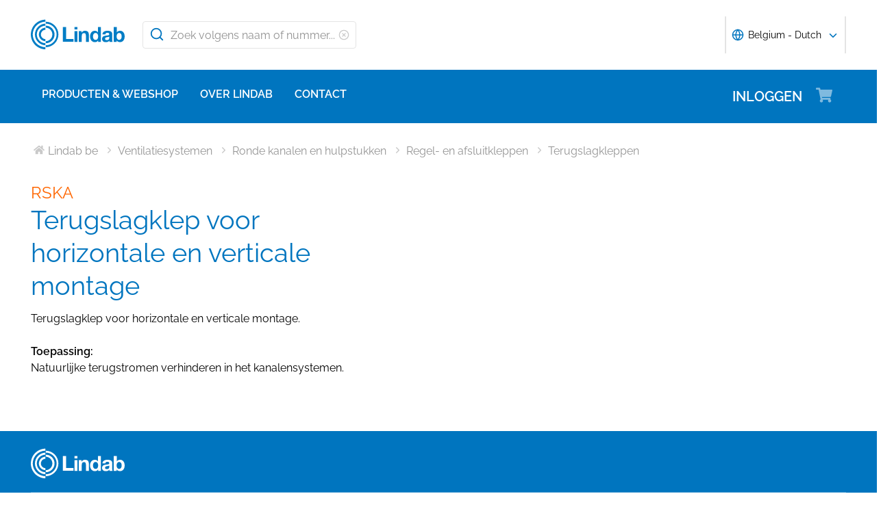

--- FILE ---
content_type: text/html; charset=utf-8
request_url: https://www.lindab.be/catalog/ventilatiesystemen/ronde-kanalen-en-hulpstukken/regel--en-afsluitkleppen/terugslagkleppen/rska/
body_size: 15373
content:





<!DOCTYPE html>
<html>

<head>

    <link rel="shortcut icon" href="/assets/images/favicons/favicon-32x32.png"/>
    <link rel="preconnect" href="https://dc.services.visualstudio.com" crossorigin>
    <link rel="preconnect" href="https://www.googletagmanager.com" crossorigin>
    <link rel="preconnect" href="https://www.google-analytics.com" crossorigin>
    <link rel="preconnect" href="https://px.ads.linkedin.com" crossorigin>
    <link rel="preconnect" href="https://resources.mynewsdesk.com" crossorigin>
    <link rel="preconnect" href="https://track.hubspot.com" crossorigin>
    <link rel="preconnect" href="https://policy.app.cookieinformation.com" crossorigin>
    <link rel="preconnect" href="https://js.hs-scripts.com" crossorigin>
    <link rel="preconnect" href="https://snap.licdn.com" crossorigin>
    <link rel="preconnect" href="https://js.hs-banner.com" crossorigin>
    <link rel="dns-prefetch" href="https://dc.services.visualstudio.com" crossorigin>
    <link rel="dns-prefetch" href="https://www.googletagmanager.com" crossorigin>
    <link rel="dns-prefetch" href="https://www.google-analytics.com" crossorigin>
    <link rel="dns-prefetch" href="https://px.ads.linkedin.com" crossorigin>
    <link rel="dns-prefetch" href="https://resources.mynewsdesk.com" crossorigin>
    <link rel="dns-prefetch" href="https://track.hubspot.com" crossorigin>
    <link rel="dns-prefetch" href="https://policy.app.cookieinformation.com" crossorigin>
    <link rel="dns-prefetch" href="https://js.hs-scripts.com" crossorigin>
    <link rel="dns-prefetch" href="https://snap.licdn.com" crossorigin>
    <link rel="dns-prefetch" href="https://js.hs-banner.com" crossorigin>
    <meta name="theme-color" content="#007DC5">
    <meta name="viewport" content="width=device-width, initial-scale=1, shrink-to-fit=no">

    <title>RSKA - Terugslagklep voor horizontale en verticale montage</title>
    <meta name="description" content=""/>
    <meta name="keywords" content=""/>

    
    <meta property="og:title" content=""/>
    <meta property="og:type" content="website"/>
    <meta property="og:url" content="https://www.lindab.be"/>
    <meta property="og:image" content=""/>
    <meta property="og:site_name"/>
    <meta property="og:description" content=""/>

    



        <link rel="stylesheet" href="/assets/static/css/vendors~main.94757c73.chunk.css">
        <link rel="stylesheet" href="/assets/static/css/main.b3f7d478.css">

    <style data-styled="diThuF caBGjA hQAlAk bJiSbj hEOXCv fmQzRD cZIrWQ jBDjbk drMTcF FeNJC dHxEUG flCWgr UvEfT lbzEEv bPghNW gvfrKb WJQnu MiYuG kqconU kgKoeY cTjflO kiWvCu ekWqwC jAVupL kAFRXS cAUyZE FxKtR lbwPlV bzAyIP flvPZH ikpWBc GykKk kbMvmX fcYrch bKnFBJ gPgRoq izBlmn ePhvkx dXfyJH fsQdfu czVRed fJpkvc TcHCR cgvaGU ktFNT jAIcMk coyAGr hWCXzu zKUt bXlvxw bljPLo bPqvcs hFXIVI bxGHwg cDQhWN kzpXKv gnDeOL dEWHPw jzNIZL eiFpTw eTaEAK gyLiuV Jbdve cmOwwa iHOEWx iEUtvf kcUQJI hQNShu jvKwEK" data-styled-version="4.4.1">
/* sc-component-id: sc-bdVaJa */
.hQAlAk{margin:0 auto;max-width:1190px;} @media (max-width:1190px){.hQAlAk{margin:0 8rem;}} @media (max-width:1220px){.hQAlAk{margin:0 2.4rem;}} @media (max-width:767px){.hQAlAk{margin:0 1.6rem;}}
/* sc-component-id: sc-kEYyzF */
.lbwPlV h1{color:#0075BF;font-weight:400;font-size:4.8rem;line-height:5.6rem;margin-bottom:2rem;} @media (max-width:767px){.lbwPlV h1{font-size:3.2rem;line-height:4rem;margin-bottom:1.6rem;}} .lbwPlV h2{color:#0075BF;font-weight:400;font-size:3.2rem;line-height:4rem;margin-bottom:1.8rem;} @media (max-width:767px){.lbwPlV h2{font-size:2.4rem;line-height:3.2rem;margin-bottom:1.6rem;}} .lbwPlV h3{color:#0075BF;font-weight:500;font-size:2.4rem;line-height:3.2rem;margin-bottom:1.8rem;} @media (max-width:767px){.lbwPlV h3{font-size:1.8rem;line-height:2.4rem;margin-bottom:1.6rem;}} .lbwPlV h4{color:#0075BF;font-weight:500;font-size:1.8rem;line-height:2.4rem;margin-bottom:1.6rem;} .lbwPlV h5{color:#0075BF;font-weight:500;font-size:1.6rem;line-height:2.4rem;margin-bottom:1.6rem;} .lbwPlV p{font-family:raleway,sans-serif;font-size:1.6rem;line-height:2.4rem;margin-bottom:1.2rem;margin-top:1.6rem;font-weight:400;} @media (max-width:767px){.lbwPlV p{font-size:1.4rem;line-height:2rem;}} .lbwPlV p strong,.lbwPlV p b{font-weight:600;} .lbwPlV p strong a,.lbwPlV p b a{font-weight:600;} .lbwPlV .align-left{float:left;margin:1.6rem 1.6rem 1.6rem 0;} .lbwPlV .align-right{float:right;margin:1.6rem 0 1.6rem 1.6rem;} .lbwPlV .align-center{display:block;margin:1.6rem auto;} .lbwPlV a{font-family:raleway,sans-serif;font-size:1.6rem;line-height:2.4rem;margin-bottom:1.2rem;margin-top:1.6rem;font-weight:400;color:#0075BF;-webkit-text-decoration:none;text-decoration:none;} @media (max-width:767px){.lbwPlV a{font-size:1.4rem;line-height:2rem;}} .lbwPlV a:hover{-webkit-text-decoration:underline;text-decoration:underline;} .lbwPlV .youtube-wrapper{position:relative;padding-bottom:56.25%;height:0;} .lbwPlV .youtube-wrapper > iframe{position:absolute;top:0;left:0;width:100%;height:100%;} .lbwPlV img{max-width:100%;}
/* sc-component-id: sc-hzDkRC */
.bljPLo{font-family:raleway,sans-serif;font-size:1.6rem;line-height:2.4rem;margin-bottom:1.2rem;margin-top:1.6rem;font-weight:400;border-collapse:collapse;width:100%;margin-bottom:2.4rem;} @media (max-width:767px){.bljPLo{font-size:1.4rem;line-height:2rem;}}
/* sc-component-id: sc-eTuwsz */
.bXlvxw > form,.bXlvxw > form > *{padding:0.8rem;} .bXlvxw > form p,.bXlvxw > form > * p,.bXlvxw > form span,.bXlvxw > form > * span,.bXlvxw > form legend,.bXlvxw > form > * legend{font-family:raleway,sans-serif;font-size:1.6rem;line-height:2.4rem;margin-bottom:1.2rem;margin-top:1.6rem;font-weight:400;} @media (max-width:767px){.bXlvxw > form p,.bXlvxw > form > * p,.bXlvxw > form span,.bXlvxw > form > * span,.bXlvxw > form legend,.bXlvxw > form > * legend{font-size:1.4rem;line-height:2rem;}} .bXlvxw > form label,.bXlvxw > form > * label,.bXlvxw > form label > span,.bXlvxw > form > * label > span{color:#0075BF;font-weight:600;font-size:1.6rem;line-height:2.4rem;margin-bottom:1.6rem;width:auto;display:inline-block;font-weight:700;font-family:raleway,sans-serif;margin-bottom:0.8rem;position:relative;} .bXlvxw > form label display > svg,.bXlvxw > form > * label display > svg,.bXlvxw > form label > span display > svg,.bXlvxw > form > * label > span display > svg{color:#949494;margin-left:0.8rem;} .bXlvxw > form label:hover div,.bXlvxw > form > * label:hover div,.bXlvxw > form label > span:hover div,.bXlvxw > form > * label > span:hover div{visibility:visible;} .bXlvxw > form label:first-child,.bXlvxw > form > * label:first-child,.bXlvxw > form label > span:first-child,.bXlvxw > form > * label > span:first-child{margin-top:0;} .bXlvxw > form ul,.bXlvxw > form > * ul,.bXlvxw > form ol,.bXlvxw > form > * ol{list-style:none;padding:0;} .bXlvxw > form li,.bXlvxw > form > * li{-webkit-text-decoration:none;text-decoration:none;list-style:none;} .bXlvxw > form textarea,.bXlvxw > form > * textarea{width:100%;height:10rem;padding:0.8rem;border:0.1rem solid #E4E4E4;border-radius:0.4rem;font-family:raleway,sans-serif;font-size:1.6rem;line-height:2.4rem;} .bXlvxw > form select,.bXlvxw > form > * select,.bXlvxw > form input[type='email'],.bXlvxw > form > * input[type='email'],.bXlvxw > form input[type='text'],.bXlvxw > form > * input[type='text'],.bXlvxw > form input[type='number'],.bXlvxw > form > * input[type='number']{padding:0.8rem 1.6rem;border:0.1rem solid #E4E4E4;border-radius:0.4rem;font-family:raleway,sans-serif;font-size:1.6rem;line-height:2.4rem;width:100%;} @media (max-width:1150px){.bXlvxw > form select,.bXlvxw > form > * select,.bXlvxw > form input[type='email'],.bXlvxw > form > * input[type='email'],.bXlvxw > form input[type='text'],.bXlvxw > form > * input[type='text'],.bXlvxw > form input[type='number'],.bXlvxw > form > * input[type='number']{font-size:1.4rem;height:3.2rem;}} .bXlvxw > form select:-moz-read-only,.bXlvxw > form > * select:-moz-read-only,.bXlvxw > form input[type='email']:-moz-read-only,.bXlvxw > form > * input[type='email']:-moz-read-only,.bXlvxw > form input[type='text']:-moz-read-only,.bXlvxw > form > * input[type='text']:-moz-read-only,.bXlvxw > form input[type='number']:-moz-read-only,.bXlvxw > form > * input[type='number']:-moz-read-only,.bXlvxw > form select:disabled,.bXlvxw > form > * select:disabled,.bXlvxw > form input[type='email']:disabled,.bXlvxw > form > * input[type='email']:disabled,.bXlvxw > form input[type='text']:disabled,.bXlvxw > form > * input[type='text']:disabled,.bXlvxw > form input[type='number']:disabled,.bXlvxw > form > * input[type='number']:disabled{background-color:#F6F6F6;} .bXlvxw > form select:read-only,.bXlvxw > form > * select:read-only,.bXlvxw > form input[type='email']:read-only,.bXlvxw > form > * input[type='email']:read-only,.bXlvxw > form input[type='text']:read-only,.bXlvxw > form > * input[type='text']:read-only,.bXlvxw > form input[type='number']:read-only,.bXlvxw > form > * input[type='number']:read-only,.bXlvxw > form select:disabled,.bXlvxw > form > * select:disabled,.bXlvxw > form input[type='email']:disabled,.bXlvxw > form > * input[type='email']:disabled,.bXlvxw > form input[type='text']:disabled,.bXlvxw > form > * input[type='text']:disabled,.bXlvxw > form input[type='number']:disabled,.bXlvxw > form > * input[type='number']:disabled{background-color:#F6F6F6;} .bXlvxw > form select:invalid,.bXlvxw > form > * select:invalid,.bXlvxw > form input[type='email']:invalid,.bXlvxw > form > * input[type='email']:invalid,.bXlvxw > form input[type='text']:invalid,.bXlvxw > form > * input[type='text']:invalid,.bXlvxw > form input[type='number']:invalid,.bXlvxw > form > * input[type='number']:invalid{border-color:#E4E4E4;} .bXlvxw > form select:valid,.bXlvxw > form > * select:valid,.bXlvxw > form input[type='email']:valid,.bXlvxw > form > * input[type='email']:valid,.bXlvxw > form input[type='text']:valid,.bXlvxw > form > * input[type='text']:valid,.bXlvxw > form input[type='number']:valid,.bXlvxw > form > * input[type='number']:valid{border-color:#E4E4E4;} .bXlvxw > form select::-webkit-input-placeholder,.bXlvxw > form > * select::-webkit-input-placeholder,.bXlvxw > form input[type='email']::-webkit-input-placeholder,.bXlvxw > form > * input[type='email']::-webkit-input-placeholder,.bXlvxw > form input[type='text']::-webkit-input-placeholder,.bXlvxw > form > * input[type='text']::-webkit-input-placeholder,.bXlvxw > form input[type='number']::-webkit-input-placeholder,.bXlvxw > form > * input[type='number']::-webkit-input-placeholder{color:#919191;} .bXlvxw > form select::-moz-placeholder,.bXlvxw > form > * select::-moz-placeholder,.bXlvxw > form input[type='email']::-moz-placeholder,.bXlvxw > form > * input[type='email']::-moz-placeholder,.bXlvxw > form input[type='text']::-moz-placeholder,.bXlvxw > form > * input[type='text']::-moz-placeholder,.bXlvxw > form input[type='number']::-moz-placeholder,.bXlvxw > form > * input[type='number']::-moz-placeholder{color:#919191;} .bXlvxw > form select:-ms-input-placeholder,.bXlvxw > form > * select:-ms-input-placeholder,.bXlvxw > form input[type='email']:-ms-input-placeholder,.bXlvxw > form > * input[type='email']:-ms-input-placeholder,.bXlvxw > form input[type='text']:-ms-input-placeholder,.bXlvxw > form > * input[type='text']:-ms-input-placeholder,.bXlvxw > form input[type='number']:-ms-input-placeholder,.bXlvxw > form > * input[type='number']:-ms-input-placeholder{color:#919191;} .bXlvxw > form select::placeholder,.bXlvxw > form > * select::placeholder,.bXlvxw > form input[type='email']::placeholder,.bXlvxw > form > * input[type='email']::placeholder,.bXlvxw > form input[type='text']::placeholder,.bXlvxw > form > * input[type='text']::placeholder,.bXlvxw > form input[type='number']::placeholder,.bXlvxw > form > * input[type='number']::placeholder{color:#919191;} .bXlvxw > form select,.bXlvxw > form > * select{background-color:#ffffff !important;} .bXlvxw > form input[type='submit'],.bXlvxw > form > * input[type='submit']{color:#ffffff;font-weight:700;vertical-align:middle;text-align:center;padding:0.8rem 1.2rem;display:inline-block;border-radius:0.5rem;text-transform:uppercase;-webkit-transition:background-color 0.4s ease-out,border-color 0.4s ease-out;transition:background-color 0.4s ease-out,border-color 0.4s ease-out;cursor:pointer;-webkit-text-decoration:none;text-decoration:none;font-size:1.6rem;line-height:2.4rem;color:#ffffff;background-color:#0075BF;border:0.2rem solid #ffffff;font-family:raleway,sans-serif;padding:0.8rem 1.2rem;font-size:1.6rem;} .bXlvxw > form input[type='submit'] svg,.bXlvxw > form > * input[type='submit'] svg{color:inherit;font-size:2rem;vertical-align:sub;margin-left:1rem;} @media (max-width:767px){.bXlvxw > form input[type='submit'],.bXlvxw > form > * input[type='submit']{font-size:1.3rem;line-height:2rem;padding:0.2rem 0.6rem;}.bXlvxw > form input[type='submit'] svg,.bXlvxw > form > * input[type='submit'] svg{font-size:1.6rem;}} .bXlvxw > form .hs-form-checkbox,.bXlvxw > form > * .hs-form-checkbox,.bXlvxw > form .hs-form-booleancheckbox,.bXlvxw > form > * .hs-form-booleancheckbox{display:inline-block;} .bXlvxw > form .hs-form-checkbox > label > input[type='checkbox'],.bXlvxw > form > * .hs-form-checkbox > label > input[type='checkbox'],.bXlvxw > form .hs-form-booleancheckbox > label > input[type='checkbox'],.bXlvxw > form > * .hs-form-booleancheckbox > label > input[type='checkbox']{border-color:white;position:relative;width:2rem;margin-right:0.8rem;} .bXlvxw > form .hs-form-checkbox > label > input[type='checkbox']:before,.bXlvxw > form > * .hs-form-checkbox > label > input[type='checkbox']:before,.bXlvxw > form .hs-form-booleancheckbox > label > input[type='checkbox']:before,.bXlvxw > form > * .hs-form-booleancheckbox > label > input[type='checkbox']:before{display:block;position:absolute;top:50%;left:50%;-webkit-transform:translate(-50%,-50%);-ms-transform:translate(-50%,-50%);transform:translate(-50%,-50%);content:' ';background-image:url(/assets/static/media/square.8c2fd5ee.svg);background-color:white;background-size:2rem 2rem;height:2rem;width:2rem;color:#949494;opacity:1;cursor:pointer;} .bXlvxw > form .hs-form-checkbox > label > input:checked[type='checkbox']:before,.bXlvxw > form > * .hs-form-checkbox > label > input:checked[type='checkbox']:before,.bXlvxw > form .hs-form-booleancheckbox > label > input:checked[type='checkbox']:before,.bXlvxw > form > * .hs-form-booleancheckbox > label > input:checked[type='checkbox']:before{background-image:url(/assets/static/media/check-square.6ffba6b5.svg);} .bXlvxw > form .hs-form-checkbox > label > span,.bXlvxw > form > * .hs-form-checkbox > label > span,.bXlvxw > form .hs-form-booleancheckbox > label > span,.bXlvxw > form > * .hs-form-booleancheckbox > label > span{display:block;float:left;margin:0;} .bXlvxw > form .hs-form-checkbox,.bXlvxw > form > * .hs-form-checkbox{display:block;} .bXlvxw > form .hs-form-checkbox > label > input,.bXlvxw > form > * .hs-form-checkbox > label > input{float:left;} .bXlvxw > form .hs-form-booleancheckbox-display,.bXlvxw > form > * .hs-form-booleancheckbox-display{display:-webkit-box;display:-webkit-flex;display:-ms-flexbox;display:flex;} .bXlvxw > form .hs-form-radio-display > input[type='radio'],.bXlvxw > form > * .hs-form-radio-display > input[type='radio']{border-color:white;position:relative;float:left;width:2rem;margin-right:0.8rem;} .bXlvxw > form .hs-form-radio-display > input[type='radio']:before,.bXlvxw > form > * .hs-form-radio-display > input[type='radio']:before{display:block;content:' ';background-image:url(/assets/static/media/circle.aeb8a724.svg);background-size:2rem 2rem;background-color:white;top:50%;left:50%;-webkit-transform:translate(-50%,-50%);-ms-transform:translate(-50%,-50%);transform:translate(-50%,-50%);position:absolute;height:2rem;width:2rem;color:#949494;opacity:1;cursor:pointer;} .bXlvxw > form .hs-form-radio-display > input:checked[type='radio']:before,.bXlvxw > form > * .hs-form-radio-display > input:checked[type='radio']:before{background-image:url(/assets/static/media/check-circle.fc206c2b.svg);} .bXlvxw > form .hs-form-radio-display > span,.bXlvxw > form > * .hs-form-radio-display > span{display:block;float:left;margin:0;} .bXlvxw > form .hs-form-required,.bXlvxw > form > * .hs-form-required{margin-top:0;color:#949494;} .bXlvxw > form .hs-error-msgs > li > label,.bXlvxw > form > * .hs-error-msgs > li > label{color:#D0021B;} .bXlvxw > form .hs-error-msgs > li a,.bXlvxw > form > * .hs-error-msgs > li a{color:#0075BF;-webkit-text-decoration:none;text-decoration:none;} .bXlvxw > form .hs-error-msgs > li a:hover,.bXlvxw > form > * .hs-error-msgs > li a:hover{-webkit-text-decoration:underline;text-decoration:underline;} .bXlvxw .submitted-message{font-family:raleway,sans-serif;font-size:1.6rem;line-height:2.4rem;margin-bottom:1.2rem;margin-top:1.6rem;font-weight:400;padding:0 0.8rem;} @media (max-width:767px){.bXlvxw .submitted-message{font-size:1.4rem;line-height:2rem;}} .bXlvxw .hs-richtext a{color:#0075BF;-webkit-text-decoration:none;text-decoration:none;} .bXlvxw .hs-richtext a:hover{-webkit-text-decoration:underline;text-decoration:underline;}
/* sc-component-id: sc-iQNlJl */
.dXfyJH{list-style:none;display:-webkit-box;display:-webkit-flex;display:-ms-flexbox;display:flex;padding:0;margin:2.4rem 0 0 0;} .dXfyJH:last-child:after{content:'';} @media (max-width:1010px){.dXfyJH{margin:0;}} @media (max-width:767px){.dXfyJH{padding:1rem 0;}}
/* sc-component-id: sc-bsbRJL */
.fsQdfu{display:-webkit-box;display:-webkit-flex;display:-ms-flexbox;display:flex;-webkit-align-items:center;-webkit-box-align:center;-ms-flex-align:center;align-items:center;padding-left:0.4rem;color:#C9C9C9;} @media (max-width:767px){.fsQdfu{display:none;}.fsQdfu:last-of-type{display:-webkit-box;display:-webkit-flex;display:-ms-flexbox;display:flex;-webkit-align-items:center;-webkit-box-align:center;-ms-flex-align:center;align-items:center;}.fsQdfu:last-of-type svg{margin-left:0;}}
/* sc-component-id: sc-hZSUBg */
.cgvaGU{font-size:1.5rem;vertical-align:middle;margin:0 0.5rem;} @media (max-width:767px){.cgvaGU{display:none;}}
/* sc-component-id: sc-cMhqgX */
.czVRed{font-size:1.6rem;color:#949494;opacity:0.5;vertical-align:middle;margin-right:0.5rem;}
/* sc-component-id: sc-iuJeZd */
.ktFNT{display:none;} @media (max-width:767px){.ktFNT{display:inline-block;font-size:1.5rem;vertical-align:middle;margin:0 0.5rem;}}
/* sc-component-id: sc-esOvli */
.fJpkvc{-webkit-text-decoration:none;text-decoration:none;} .fJpkvc:hover{-webkit-text-decoration:underline;text-decoration:underline;} .fJpkvc:active{-webkit-text-decoration:underline;text-decoration:underline;}
/* sc-component-id: sc-cmthru */
.TcHCR{display:inline-block;font-size:1.6rem;color:#2A2A2A;opacity:0.5;}
/* sc-component-id: sc-ebFjAB */
.jAIcMk{display:-webkit-box;display:-webkit-flex;display:-ms-flexbox;display:flex;margin-bottom:4rem;} @media (max-width:767px){.jAIcMk{display:block;margin-bottom:1.6rem;}}
/* sc-component-id: sc-jKVCRD */
.hWCXzu{width:100%;padding-right:3.2rem;} @media (max-width:767px){.hWCXzu{width:100%;padding:0;}}
/* sc-component-id: sc-kaNhvL */
.coyAGr{width:50%;padding-right:3.2rem;position:relative;} @media (max-width:767px){.coyAGr{width:100%;padding:0;margin-top:inherit;}}
/* sc-component-id: sc-LKuAh */
.bPqvcs{width:50%;padding-top:7.2rem;} @media (max-width:767px){.bPqvcs{display:none;}}
/* sc-component-id: sc-iBEsjs */
@media (max-width:767px){.zKUt{margin:0;}}
/* sc-component-id: sc-clNaTc */
.bxGHwg{display:-webkit-box;display:-webkit-flex;display:-ms-flexbox;display:flex;padding:0.1rem 0;position:relative;} .bxGHwg::before{display:inline-block;position:absolute;content:'';height:0.1rem;width:100%;background-color:#C9C9C9;top:1.3rem;}
/* sc-component-id: sc-etwtAo */
.cDQhWN{margin:0 auto;z-index:100;padding:0 1rem;background:#ffffff;}
/* sc-component-id: sc-jXQZqI */
.kzpXKv{font-family:raleway,sans-serif;font-size:1.6rem;line-height:2.4rem;margin-bottom:1.2rem;margin-top:1.6rem;font-weight:400;font-weight:300;margin:0 0.2rem 0 0;color:#0075BF;display:inline-block;} @media (max-width:767px){.kzpXKv{font-size:1.4rem;line-height:2rem;}}
/* sc-component-id: sc-iGPElx */
.gnDeOL{vertical-align:middle;color:#0075BF;font-size:1.6rem;}
/* sc-component-id: sc-hgHYgh */
.hFXIVI{-webkit-text-decoration:none;text-decoration:none;} .hFXIVI:hover .sc-jXQZqI{-webkit-text-decoration:underline;text-decoration:underline;}
/* sc-component-id: sc-eInJlc */
.ePhvkx{font-size:2.4rem;position:relative;opacity:0.5;margin-right:2rem;}
/* sc-component-id: sc-fCPvlr */
.dEWHPw{z-index:9999;} .dEWHPw > div{font-family:raleway,sans-serif !important;z-index:9999;}
/* sc-component-id: sc-hAXbOi */
.diThuF{max-width:144rem;margin:0 auto;} .diThuF > div{overflow:visible;} @media (min-width:768px){.diThuF{box-shadow:0 0 8px 0 rgba(42,42,42,0.2),0 0 8px 0 rgba(42,42,42,0.2);}}
/* sc-component-id: sc-cCVOAp */
@media (max-width:767px){.caBGjA{border-bottom:0.2rem solid #0075BF;}}
/* sc-component-id: sc-cfWELz */
.fmQzRD{margin-right:1.6rem;} @media (max-width:767px){.fmQzRD{padding-top:0;}}
/* sc-component-id: sc-kAdXeD */
.cZIrWQ{max-width:inherit;} @media (max-width:767px){.cZIrWQ{height:3.2rem;width:9.8rem;}}
/* sc-component-id: sc-hCaUpS */
.bJiSbj{display:-webkit-box;display:-webkit-flex;display:-ms-flexbox;display:flex;position:relative;-webkit-box-pack:justify;-webkit-justify-content:space-between;-ms-flex-pack:justify;justify-content:space-between;padding:2.4rem 0;} @media (max-width:767px){.bJiSbj{padding:1.6rem 0 0.8rem 0;}}
/* sc-component-id: sc-bvTASY */
.hEOXCv{display:-webkit-box;display:-webkit-flex;display:-ms-flexbox;display:flex;width:40%;-webkit-align-items:center;-webkit-box-align:center;-ms-flex-align:center;align-items:center;} @media (max-width:767px){.hEOXCv{width:100%;-webkit-flex-wrap:wrap;-ms-flex-wrap:wrap;flex-wrap:wrap;position:relative;}}
/* sc-component-id: sc-koErNt */
.kbMvmX{-webkit-align-items:center;-webkit-box-align:center;-ms-flex-align:center;align-items:center;} .kbMvmX > div{margin-left:2.4rem;}
/* sc-component-id: sc-gJqsIT */
.bKnFBJ{position:relative;-webkit-box-pack:justify;-webkit-justify-content:space-between;-ms-flex-pack:justify;justify-content:space-between;max-width:119rem;margin:0 auto;}
/* sc-component-id: sc-kDhYZr */
.gPgRoq{-webkit-text-decoration:none;text-decoration:none;display:inline-block;padding:2.4rem 1.6rem;color:#ffffff;font-weight:600;text-transform:uppercase;font-size:2rem;margin-right:4.8rem;position:relative;margin-left:auto;} @media (max-width:1190px){.gPgRoq{margin-right:5.6rem;}} .gPgRoq:hover{-webkit-text-decoration:underline;text-decoration:underline;}
/* sc-component-id: sc-sPYgB */
.izBlmn{position:absolute;right:0;top:2rem;} @media (max-width:1190px){.izBlmn{right:2rem;}} @media screen and (min-width:770px) and (max-width:1024px){.izBlmn{top:2.1rem;}}
/* sc-component-id: sc-jhaWeW */
.jBDjbk{position:absolute;}
/* sc-component-id: sc-bSbAYC */
.kgKoeY{padding-top:0;background-color:#ffffff;position:absolute;z-index:200;left:50%;-webkit-transform:translateX(-50%);-ms-transform:translateX(-50%);transform:translateX(-50%);top:7.8rem;height:0;min-height:0;overflow:hidden;} @media (max-width:1150px){.kgKoeY{top:7.8rem;}} @media (max-width:768px){.kgKoeY{top:7.8rem;}}
/* sc-component-id: sc-cFlXAS */
.fcYrch{background-color:#0075BF;position:relative;width:100%;}
/* sc-component-id: sc-iHhHRJ */
.UvEfT{position:relative;width:100%;}
/* sc-component-id: sc-kqlzXE */
.gvfrKb{background-color:transparent;border:none;position:absolute;left:0;padding:0.8rem 1rem;} .gvfrKb svg{display:block;font-size:2.2rem;color:#0075BF;} @media (max-width:1150px){.gvfrKb svg{font-size:1.6rem;}} @media (min-width:768px) and (max-width:1150px){.gvfrKb{top:0rem;}}
/* sc-component-id: sc-OxbzP */
.WJQnu{background-color:transparent;border:none;position:absolute;left:0;padding:0.8rem 1rem;right:0;left:auto;line-height:3.4rem;height:100%;} .WJQnu svg{display:block;font-size:2.2rem;color:#0075BF;} @media (max-width:1150px){.WJQnu svg{font-size:1.6rem;}} @media (min-width:768px) and (max-width:1150px){.WJQnu{top:0rem;}} .WJQnu svg{display:block;font-size:1.6rem;color:#C9C9C9;} @media (max-width:1150px){.WJQnu{line-height:2.4rem;right:0;}}
/* sc-component-id: sc-lnrBVv */
.lbzEEv{border:0;-webkit-clip:rect(0 0 0 0);clip:rect(0 0 0 0);height:0.1rem;margin:-0.1rem;overflow:hidden;padding:0;position:absolute;width:0.1rem;}
/* sc-component-id: sc-bYnzgO */
.bPghNW{padding:0.8rem 1.6rem;border:0.1rem solid #E4E4E4;border-radius:0.4rem;font-family:raleway,sans-serif;font-size:1.6rem;line-height:2.4rem;width:100%;height:4rem;padding:0.8rem 2.4rem 0.8rem 4rem;width:31.2rem;} @media (max-width:1150px){.bPghNW{font-size:1.4rem;height:3.2rem;}} .bPghNW:-moz-read-only,.bPghNW:disabled{background-color:#F6F6F6;} .bPghNW:read-only,.bPghNW:disabled{background-color:#F6F6F6;} .bPghNW:invalid{border-color:#E4E4E4;} .bPghNW:valid{border-color:#E4E4E4;} .bPghNW::-webkit-input-placeholder{color:#919191;} .bPghNW::-moz-placeholder{color:#919191;} .bPghNW:-ms-input-placeholder{color:#919191;} .bPghNW::placeholder{color:#919191;} @media (max-width:767px){.bPghNW{max-width:100%;padding:0.8rem 4.8rem 0.8rem 4rem;width:100%;}}
/* sc-component-id: sc-cPuPxo */
.flCWgr{position:relative;display:block;} @media (max-width:767px){.flCWgr{min-width:100%;margin-top:0.8rem;}}
/* sc-component-id: sc-hvvHee */
.MiYuG{padding:0.8rem;position:absolute;border-left:0.1rem solid #E4E4E4;border-right:0.1rem solid #E4E4E4;border-bottom:0.2rem solid #0075BF;margin-top:0;z-index:900;background-color:#ffffff;list-style:none;visibility:hidden;} @media (max-width:767px){.MiYuG{min-width:100%;}} @media (min-width:768px) and (max-width:1150px){.MiYuG{width:45.1rem;}} @media (min-width:1011px){.MiYuG{width:31.2rem;}}
/* sc-component-id: sc-dBAPYN */
.kqconU{color:#2A2A2A;font-size:1.3rem;line-height:1.3rem;display:block;font-size:1.3rem;text-align:center;margin-top:0.8rem;}
/* sc-component-id: sc-dwztqd */
.FeNJC{color:#0075BF;font-size:3.2rem;} @media (max-width:767px){.FeNJC{display:inline-block;font-size:2.4rem;}}
/* sc-component-id: sc-jHXLhC */
.drMTcF{-webkit-text-decoration:none;text-decoration:none;}
/* sc-component-id: sc-bOCYYb */
.dHxEUG{border:0;-webkit-clip:rect(0 0 0 0);clip:rect(0 0 0 0);height:0.1rem;margin:-0.1rem;overflow:hidden;padding:0;position:absolute;width:0.1rem;}
/* sc-component-id: sc-iFUGim */
.cTjflO{width:101vw;background-color:#0075BF;list-style:none;}
/* sc-component-id: sc-cNQqM */
.kiWvCu{font-weight:300;font-size:1.6rem;max-height:8rem;line-height:4rem;background-color:#0075BF;color:#ffffff;font-weight:700;border-bottom:0.2rem solid #ffffff;padding:0 1.6rem;} .kiWvCu > a{color:white;-webkit-text-decoration:none;text-decoration:none;font-weight:400;} .kiWvCu > p{color:white;-webkit-text-decoration:none;text-decoration:none;margin:0;display:inline-block;font-weight:400;}
/* sc-component-id: sc-clBsIJ */
.jAVupL{background-color:#F6F6F6;padding:0 1.6rem;padding-bottom:0;height:0;visibility:hidden;}
/* sc-component-id: sc-eMRERa */
.bzAyIP{background-color:#F6F6F6;padding-left:1.6rem;height:0;visibility:hidden;}
/* sc-component-id: sc-eqPNPO */
.kAFRXS{font-weight:300;font-size:1.6rem;max-height:8rem;line-height:4rem;color:#2A2A2A;font-weight:600;border-bottom:0 solid #E4E4E4;display:-webkit-box;display:-webkit-flex;display:-ms-flexbox;display:flex;} .kAFRXS > a{color:#2A2A2A;-webkit-text-decoration:none;text-decoration:none;font-weight:400;} .kAFRXS > p{color:#2A2A2A;-webkit-text-decoration:none;text-decoration:none;font-weight:400;margin:0;}.cAUyZE{font-weight:300;font-size:1.6rem;max-height:8rem;line-height:4rem;color:#2A2A2A;font-weight:400;border-bottom:0.1rem solid #E4E4E4;display:-webkit-box;display:-webkit-flex;display:-ms-flexbox;display:flex;} .cAUyZE > a{color:#2A2A2A;-webkit-text-decoration:none;text-decoration:none;font-weight:400;} .cAUyZE > p{color:#2A2A2A;-webkit-text-decoration:none;text-decoration:none;font-weight:400;margin:0;}.FxKtR{font-weight:300;font-size:1.6rem;max-height:8rem;line-height:4rem;color:#2A2A2A;font-weight:400;border-bottom:0 solid #E4E4E4;display:-webkit-box;display:-webkit-flex;display:-ms-flexbox;display:flex;} .FxKtR > a{color:#2A2A2A;-webkit-text-decoration:none;text-decoration:none;font-weight:400;} .FxKtR > p{color:#2A2A2A;-webkit-text-decoration:none;text-decoration:none;font-weight:400;margin:0;}
/* sc-component-id: sc-ileJJU */
.ekWqwC{color:rgba(201,201,201,0.8);position:absolute;right:2.4rem;margin:1.2rem 0;}
/* sc-component-id: sc-fdQOMr */
.flvPZH{color:rgba(201,201,201,0.8);position:absolute;right:2.4rem;margin:1rem 0;}
/* sc-component-id: sc-fAJaQT */
.ikpWBc{color:#0075BF;margin-right:0.8rem;position:absolute;display:inline-block;width:1.8rem;top:50%;-webkit-transform:translateY(-50%);-ms-transform:translateY(-50%);transform:translateY(-50%);} @media (max-width:1150px){.ikpWBc{top:0.4rem;left:1rem;position:relative;-webkit-transform:none;-ms-transform:none;transform:none;}}
/* sc-component-id: sc-dPPMrM */
.GykKk{position:relative;top:1.6rem;margin-left:0.8rem;display:inline-block;-webkit-transform:translateY(-50%);-ms-transform:translateY(-50%);transform:translateY(-50%);width:1.8rem;color:#0075BF;}
/* sc-component-id: sc-dlyikq */
.jzNIZL{max-width:144rem;margin:0 auto;box-shadow:0 9px 0px 0px var(--site-bg-color), 0 -9px 0px 0px var(--site-bg-color),0 0 8px 0 rgba(42,42,42,0.2), 0 0 8px 0 rgba(42,42,42,0.2);}
/* sc-component-id: sc-glUWqk */
.iHOEWx{display:-webkit-box;display:-webkit-flex;display:-ms-flexbox;display:flex;-webkit-box-pack:justify;-webkit-justify-content:space-between;-ms-flex-pack:justify;justify-content:space-between;margin:0.8rem 0;text-align:center;} @media (max-width:767px){.iHOEWx{display:block;margin:0 4rem;}}
/* sc-component-id: sc-fFTYTi */
.eTaEAK{width:100%;display:-webkit-box;display:-webkit-flex;display:-ms-flexbox;display:flex;margin:3.2rem 0;position:relative;} .eTaEAK::before{content:' ';display:inline-block;position:absolute;top:-1.5rem;width:100%;height:0.1rem;opacity:0.25;background-color:#ffffff;} @media (max-width:767px){.eTaEAK{display:block;}}
/* sc-component-id: sc-bTiqRo */
.gyLiuV{width:25%;display:inline-block;} @media (max-width:767px){.gyLiuV{width:100%;padding:1.2rem 0;}}
/* sc-component-id: sc-bEufUU */
.Jbdve{font-family:raleway,sans-serif;font-size:1.6rem;line-height:2.4rem;margin-bottom:1.2rem;margin-top:1.6rem;font-weight:400;color:#ffffff;font-weight:700;margin:0;} @media (max-width:767px){.Jbdve{font-size:1.4rem;line-height:2rem;}}
/* sc-component-id: sc-gFXMyG */
.eiFpTw{margin-top:2.4rem;max-height:48px;}
/* sc-component-id: sc-gQNndl */
.kcUQJI{font-family:raleway,sans-serif;font-size:1.4rem;line-height:2.4rem;margin-bottom:1.2rem;margin-top:1.6rem;font-weight:400;color:#ffffff;margin:0;display:inline-block;} @media (max-width:767px){.kcUQJI{font-size:1.4rem;line-height:2rem;}}
/* sc-component-id: sc-RmnOB */
.hQNShu{margin:0;}
/* sc-component-id: sc-jPPmml */
.iEUtvf{display:inline-block;} @media (max-width:767px){.iEUtvf{margin:0.8rem 0;}}
/* sc-component-id: sc-eweMDZ */
.jvKwEK{color:#ffffff;font-size:2rem;margin:-0.4rem 0.4rem;opacity:0.75;} .jvKwEK:hover{opacity:1;} @media (max-width:767px){.jvKwEK{margin:0 0.4rem 0 0;}}
/* sc-component-id: sc-cnTzU */
.cmOwwa p{font-family:raleway,sans-serif;font-size:1.6rem;line-height:2.4rem;margin-bottom:1.2rem;margin-top:1.6rem;font-weight:400;color:#ffffff;} @media (max-width:767px){.cmOwwa p{font-size:1.4rem;line-height:2rem;}} .cmOwwa a{font-family:raleway,sans-serif;font-size:1.6rem;line-height:2.4rem;margin-bottom:1.2rem;margin-top:1.6rem;font-weight:400;-webkit-text-decoration:none;text-decoration:none;color:#ffffff;cursor:pointer;} @media (max-width:767px){.cmOwwa a{font-size:1.4rem;line-height:2rem;}} .cmOwwa a:hover{-webkit-text-decoration:underline;text-decoration:underline;} .cmOwwa ul{font-family:raleway,sans-serif;font-size:1.6rem;line-height:2.4rem;margin-bottom:1.2rem;margin-top:1.6rem;font-weight:400;color:#ffffff;list-style:none;padding:0;margin:0;} @media (max-width:767px){.cmOwwa ul{font-size:1.4rem;line-height:2rem;}} .cmOwwa ul li{margin:0.8rem 0;}</style>

<!-- Google Tag Manager -->
<script>(function(w,d,s,l,i){w[l]=w[l]||[];w[l].push({'gtm.start':
    new Date().getTime(),event:'gtm.js'});var f=d.getElementsByTagName(s)[0],
    j=d.createElement(s),dl=l!='dataLayer'?'&l='+l:'';j.async=true;j.src=
    'https://www.googletagmanager.com/gtm.js?id='+i+dl;f.parentNode.insertBefore(j,f);
    })(window,document,'script','dataLayer','GTM-KSNGJQW');</script>
<!-- End Google Tag Manager --><script id="CookieConsent" src="https://policy.app.cookieinformation.com/uc.js"
    data-culture="NL" type="text/javascript" data-gcm-version="2.0"></script>


<!-- The initial config of Consent Mode -->
<script type="text/javascript">
window.dataLayer = window.dataLayer || [];
function gtag() {
dataLayer.push(arguments);
}
gtag('consent', 'default', {
ad_storage: 'denied',
analytics_storage: 'denied',
wait_for_update: 500,
});
gtag('set', 'ads_data_redaction', true);
</script>


<!-- Google Tag Manager -->
<script>(function(w,d,s,l,i){w[l]=w[l]||[];w[l].push({'gtm.start':
new Date().getTime(),event:'gtm.js'});var f=d.getElementsByTagName(s)[0],
j=d.createElement(s),dl=l!='dataLayer'?'&l='+l:'';j.async=true;j.src=
'https://www.googletagmanager.com/gtm.js?id='+i+dl;f.parentNode.insertBefore(j,f);
})(window,document,'script','dataLayer','GTM-MGML5QW');</script>
<!-- End Google Tag Manager -->


    

    




<link rel="canonical" href="https://www.lindab.be/catalog/ventilatiesystemen/ronde-kanalen-en-hulpstukken/regel--en-afsluitkleppen/terugslagkleppen/rska/" />





<script type="text/javascript">var appInsights=window.appInsights||function(config){function t(config){i[config]=function(){var t=arguments;i.queue.push(function(){i[config].apply(i,t)})}}var i={config:config},u=document,e=window,o="script",s="AuthenticatedUserContext",h="start",c="stop",l="Track",a=l+"Event",v=l+"Page",r,f;setTimeout(function(){var t=u.createElement(o);t.src=config.url||"https://js.monitor.azure.com/scripts/a/ai.0.js";u.getElementsByTagName(o)[0].parentNode.appendChild(t)});try{i.cookie=u.cookie}catch(y){}for(i.queue=[],r=["Event","Exception","Metric","PageView","Trace","Dependency"];r.length;)t("track"+r.pop());return t("set"+s),t("clear"+s),t(h+a),t(c+a),t(h+v),t(c+v),t("flush"),config.disableExceptionTracking||(r="onerror",t("_"+r),f=e[r],e[r]=function(config,t,u,e,o){var s=f&&f(config,t,u,e,o);return s!==!0&&i["_"+r](config,t,u,e,o),s}),i}({instrumentationKey:"541af61f-63fd-4e52-894d-e6759f5e5bb0",sdkExtension:"a"});window.appInsights=appInsights;appInsights.queue&&appInsights.queue.length===0&&appInsights.trackPageView();</script></head>

<body class="text-default">



<div id="antiforgery"><input name="__RequestVerificationToken" type="hidden" value="Pw-94WgMN5hbkUF6X87oDa6tMl_MSyyHbxiuXf8pX-9nn5FX8YJUA9Hgc2OdbDVKPe8lZJWxzuoVCmLqcT4baFRvdEdfSeDda-rbPzvo9Qs1" /></div>












<div id="App"><div class="white"><header class="sc-hAXbOi diThuF"><a href="#main-content" accessKey="s" class="is-visuallyhidden focusable">Ga naar hoofdinhoud</a><div class="block overflow-hidden bg-white sc-cCVOAp caBGjA"><div class="sc-bdVaJa hQAlAk"><div class="sc-hCaUpS bJiSbj"><div class="sc-bvTASY hEOXCv"><a href="/" title="Ga naar startpagina" class="sc-cfWELz fmQzRD"><img src="/assets/static/media/logotype.223c8e47.svg" alt="Lindab Logo" class="sc-kAdXeD cZIrWQ"/></a><div style="display:none;top:0;right:0" class="sc-jhaWeW jBDjbk"><a href="/" aria-expanded="false" aria-controls="mobilenav" class="sc-jHXLhC drMTcF"><span><svg stroke="currentColor" fill="none" stroke-width="2" viewBox="0 0 24 24" stroke-linecap="round" stroke-linejoin="round" style="display:none" class="sc-dwztqd FeNJC" height="1em" width="1em" xmlns="http://www.w3.org/2000/svg"><line x1="3" y1="12" x2="21" y2="12"></line><line x1="3" y1="6" x2="21" y2="6"></line><line x1="3" y1="18" x2="21" y2="18"></line></svg><span class="sc-bOCYYb dHxEUG">Toon menu</span></span></a></div><div class="sc-cPuPxo flCWgr"><form method="get" class="sc-iHhHRJ UvEfT"><label for="quicksearch"><span class="sc-lnrBVv lbzEEv">Zoek</span></label><input placeholder="Zoek volgens naam of nummer..." id="quicksearch" name="quicksearch" autoComplete="off" class="sc-VigVT sc-bYnzgO bPghNW"/><button type="submit" class="sc-kqlzXE gvfrKb"><svg stroke="currentColor" fill="none" stroke-width="2" viewBox="0 0 24 24" stroke-linecap="round" stroke-linejoin="round" height="1em" width="1em" xmlns="http://www.w3.org/2000/svg"><circle cx="11" cy="11" r="8"></circle><line x1="21" y1="21" x2="16.65" y2="16.65"></line></svg><span class="sc-lnrBVv lbzEEv">Zoek</span></button><button type="button" class="sc-kqlzXE sc-OxbzP WJQnu"><svg stroke="currentColor" fill="none" stroke-width="2" viewBox="0 0 24 24" stroke-linecap="round" stroke-linejoin="round" height="1em" width="1em" xmlns="http://www.w3.org/2000/svg"><circle cx="12" cy="12" r="10"></circle><line x1="15" y1="9" x2="9" y2="15"></line><line x1="9" y1="9" x2="15" y2="15"></line></svg><span class="sc-lnrBVv lbzEEv">Clear search phrase</span></button></form><ul id="quicksearchresult" aria-live="polite" aria-hidden="true" class="sc-hvvHee MiYuG"><span class="sc-dBAPYN kqconU">De zoekopdracht heeft geen resultaten opgeleverd</span></ul></div><div style="display:none" class="sc-bSbAYC kgKoeY"><nav id="mobilenav" aria-label="Mobiel hoofdmenu" class="sc-iFUGim cTjflO"><div><li class="sc-cNQqM kiWvCu"><a href="/catalog/" target="_self">Producten &amp; webshop</a><svg stroke="currentColor" fill="currentColor" stroke-width="0" viewBox="0 0 448 512" class="sc-ileJJU ekWqwC" height="1em" width="1em" xmlns="http://www.w3.org/2000/svg"><path d="M352 240v32c0 6.6-5.4 12-12 12h-88v88c0 6.6-5.4 12-12 12h-32c-6.6 0-12-5.4-12-12v-88h-88c-6.6 0-12-5.4-12-12v-32c0-6.6 5.4-12 12-12h88v-88c0-6.6 5.4-12 12-12h32c6.6 0 12 5.4 12 12v88h88c6.6 0 12 5.4 12 12zm96-160v352c0 26.5-21.5 48-48 48H48c-26.5 0-48-21.5-48-48V80c0-26.5 21.5-48 48-48h352c26.5 0 48 21.5 48 48zm-48 346V86c0-3.3-2.7-6-6-6H54c-3.3 0-6 2.7-6 6v340c0 3.3 2.7 6 6 6h340c3.3 0 6-2.7 6-6z"></path></svg></li><div class="sc-clBsIJ jAVupL"><div><ul><li class="sc-eqPNPO kAFRXS"><a href="/catalog/ventilatiesystemen/" target=""><div><div class="sc-kEYyzF lbwPlV richtext">Ventilatiesystemen</div></div></a><svg stroke="currentColor" fill="currentColor" stroke-width="0" viewBox="0 0 448 512" class="sc-ileJJU ekWqwC" height="1em" width="1em" xmlns="http://www.w3.org/2000/svg"><path d="M352 240v32c0 6.6-5.4 12-12 12h-88v88c0 6.6-5.4 12-12 12h-32c-6.6 0-12-5.4-12-12v-88h-88c-6.6 0-12-5.4-12-12v-32c0-6.6 5.4-12 12-12h88v-88c0-6.6 5.4-12 12-12h32c6.6 0 12 5.4 12 12v88h88c6.6 0 12 5.4 12 12zm96-160v352c0 26.5-21.5 48-48 48H48c-26.5 0-48-21.5-48-48V80c0-26.5 21.5-48 48-48h352c26.5 0 48 21.5 48 48zm-48 346V86c0-3.3-2.7-6-6-6H54c-3.3 0-6 2.7-6 6v340c0 3.3 2.7 6 6 6h340c3.3 0 6-2.7 6-6z"></path></svg></li><ul class="sc-eMRERa bzAyIP"><li class="sc-eqPNPO cAUyZE"><a href="/catalog/ventilatiesystemen/ronde-kanalen-en-hulpstukken/" target=""><div><div class="sc-kEYyzF lbwPlV richtext">Ronde kanalen en hulpstukken</div></div></a></li><li class="sc-eqPNPO cAUyZE"><a href="/catalog/ventilatiesystemen/geluiddempers/" target=""><div><div class="sc-kEYyzF lbwPlV richtext">Geluiddempers</div></div></a></li><li class="sc-eqPNPO cAUyZE"><a href="/catalog/ventilatiesystemen/brandbeveiliging/" target=""><div><div class="sc-kEYyzF lbwPlV richtext">Brandbeveiliging</div></div></a></li><li class="sc-eqPNPO cAUyZE"><a href="/catalog/ventilatiesystemen/luchtroosters-en-ventielen/" target=""><div><div class="sc-kEYyzF lbwPlV richtext">Luchtroosters en ventielen</div></div></a></li><li class="sc-eqPNPO cAUyZE"><a href="/catalog/ventilatiesystemen/rechthoekige-kanalen-en-vormstukken/" target=""><div><div class="sc-kEYyzF lbwPlV richtext">Rechthoekige kanalen en vormstukken</div></div></a></li><li class="sc-eqPNPO cAUyZE"><a href="/catalog/ventilatiesystemen/klimaatbalken/" target=""><div><div class="sc-kEYyzF lbwPlV richtext">Klimaatbalken</div></div></a></li><li class="sc-eqPNPO cAUyZE"><a href="/catalog/ventilatiesystemen/vraaggestuurde-ventilatie/" target=""><div><div class="sc-kEYyzF lbwPlV richtext">Vraaggestuurde ventilatie</div></div></a></li><li class="sc-eqPNPO cAUyZE"><a href="/catalog/ventilatiesystemen/ventilatoren-en-ventilatietoestellen/" target=""><div><div class="sc-kEYyzF lbwPlV richtext">Ventilatoren en ventilatietoestellen</div></div></a></li><li class="sc-eqPNPO cAUyZE"><a href="/catalog/ventilatiesystemen/smart-tools/" target=""><div><div class="sc-kEYyzF lbwPlV richtext">Smart tools</div></div></a></li><li class="sc-eqPNPO cAUyZE"><a href="/catalog/ventilatiesystemen/thermische-isolatie/" target=""><div><div class="sc-kEYyzF lbwPlV richtext">Thermische isolatie</div></div></a></li><li class="sc-eqPNPO cAUyZE"><a href="/catalog/ventilatiesystemen/thermoshield/" target=""><div><div class="sc-kEYyzF lbwPlV richtext">Thermoshield</div></div></a></li><li class="sc-eqPNPO FxKtR"><a href="/catalog/ventilatiesystemen/einde-voorraad/" target=""><div><div class="sc-kEYyzF lbwPlV richtext">Einde voorraad</div></div></a></li></ul></ul></div></div></div><div><li class="sc-cNQqM kiWvCu"><a href="/over-lindab/" target="_self">Over Lindab</a></li></div><div><li class="sc-cNQqM kiWvCu"><a href="/contact/" target="_self">Contact</a></li></div><div><li class="sc-cNQqM kiWvCu"><a href="/special/login/" target="_self">Inloggen</a><svg stroke="currentColor" fill="none" stroke-width="2" viewBox="0 0 24 24" stroke-linecap="round" stroke-linejoin="round" class="sc-fdQOMr flvPZH" height="1em" width="1em" xmlns="http://www.w3.org/2000/svg"><path d="M15 3h4a2 2 0 0 1 2 2v14a2 2 0 0 1-2 2h-4"></path><polyline points="10 17 15 12 10 7"></polyline><line x1="15" y1="12" x2="3" y2="12"></line></svg></li></div></nav><div class="w-full border-right-none border-left-none p-2 inline-block relative"><span class="sr-only" id="langlabelmobile">Choose languge</span><button class="bg-none border-none text-inherit font-inherit p-0 cursor-pointer flex items-baseline" aria-haspopup="listbox" aria-expanded="false" aria-controls="langselectmobile" aria-labelledby="langlabelmobile"><svg stroke="currentColor" fill="none" stroke-width="2" viewBox="0 0 24 24" stroke-linecap="round" stroke-linejoin="round" aria-hidden="true" class="sc-fAJaQT ikpWBc" height="1em" width="1em" xmlns="http://www.w3.org/2000/svg"><circle cx="12" cy="12" r="10"></circle><line x1="2" y1="12" x2="22" y2="12"></line><path d="M12 2a15.3 15.3 0 0 1 4 10 15.3 15.3 0 0 1-4 10 15.3 15.3 0 0 1-4-10 15.3 15.3 0 0 1 4-10z"></path></svg><p class="text-sm overflow-ellipsis max-w-55 whitespace-nowrap overflow-hidden my-2 ml-6 lgSmallerMax:ml-4" title="Belgium - Dutch">Belgium - Dutch</p><svg stroke="currentColor" fill="none" stroke-width="2" viewBox="0 0 24 24" stroke-linecap="round" stroke-linejoin="round" aria-hidden="true" class="sc-dPPMrM GykKk" height="1em" width="1em" xmlns="http://www.w3.org/2000/svg"><polyline points="6 9 12 15 18 9"></polyline></svg></button></div></div></div><div style="display:flex" class="sc-koErNt kbMvmX"><div class="border-l-2 border-r-2 border-solid border-greyDark bg-white p-2 inline-block relative"><span class="sr-only" id="langlabeldesktop">Choose languge</span><button class="bg-none border-none text-inherit font-inherit p-0 cursor-pointer flex items-baseline" aria-haspopup="listbox" aria-expanded="false" aria-controls="langselectdesktop" aria-labelledby="langlabeldesktop"><svg stroke="currentColor" fill="none" stroke-width="2" viewBox="0 0 24 24" stroke-linecap="round" stroke-linejoin="round" aria-hidden="true" class="sc-fAJaQT ikpWBc" height="1em" width="1em" xmlns="http://www.w3.org/2000/svg"><circle cx="12" cy="12" r="10"></circle><line x1="2" y1="12" x2="22" y2="12"></line><path d="M12 2a15.3 15.3 0 0 1 4 10 15.3 15.3 0 0 1-4 10 15.3 15.3 0 0 1-4-10 15.3 15.3 0 0 1 4-10z"></path></svg><p class="text-sm overflow-ellipsis max-w-55 whitespace-nowrap overflow-hidden my-2 ml-6 lgSmallerMax:ml-4" title="Belgium - Dutch">Belgium - Dutch</p><svg stroke="currentColor" fill="none" stroke-width="2" viewBox="0 0 24 24" stroke-linecap="round" stroke-linejoin="round" aria-hidden="true" class="sc-dPPMrM GykKk" height="1em" width="1em" xmlns="http://www.w3.org/2000/svg"><polyline points="6 9 12 15 18 9"></polyline></svg></button></div></div></div></div></div><div style="display:block" class="sc-cFlXAS fcYrch"><div style="display:flex" class="sc-gJqsIT bKnFBJ"><div class=" overflow-hidden blue text-white" id="menu" aria-label="Hoofdmenu"><ul class="text-p"><li class="float-left"><a href="/catalog/" class="relative inline-block py-6 px-4 font-semibold uppercase hover:underline text-white hover:text-white">Producten &amp; webshop<div class="tooltip-triangle hidden" aria-hidden="true"></div></a><div class="megamenu-dropdown text-black text-p  my-0 mx-auto absolute h-0 invisible bg-grey lindab-menu"><div class="block overflow-hidden bg-transparent"><div class="sc-bdVaJa hQAlAk"><div class="flex flex-row flex-no-wrap overflow-hidden"><ul class="flex flex-col my-4 mr-5 megamenu__column--grow"><li class="pt-0 px-0 pb-2 border-b border-greyDarker hover:underline"><a class="text-black font-semibold w-full inline-block m-0 hover:underline" href="/catalog/ventilatiesystemen/" target=""><div><div class="sc-kEYyzF lbwPlV richtext">Ventilatiesystemen</div></div></a></li><div class="flex flex-col flex-wrap overflow-visible megamenu__column-wrapper--grow"><li class="my-2 w-full max-w-50 min-h-6"><a class="text-black w-full inline-block m-0 hover:underline" href="/catalog/ventilatiesystemen/ronde-kanalen-en-hulpstukken/" target=""><div><div class="sc-kEYyzF lbwPlV richtext">Ronde kanalen en hulpstukken</div></div></a></li><li class="my-2 w-full max-w-50 min-h-6"><a class="text-black w-full inline-block m-0 hover:underline" href="/catalog/ventilatiesystemen/geluiddempers/" target=""><div><div class="sc-kEYyzF lbwPlV richtext">Geluiddempers</div></div></a></li><li class="my-2 w-full max-w-50 min-h-6"><a class="text-black w-full inline-block m-0 hover:underline" href="/catalog/ventilatiesystemen/brandbeveiliging/" target=""><div><div class="sc-kEYyzF lbwPlV richtext">Brandbeveiliging</div></div></a></li><li class="my-2 w-full max-w-50 min-h-6"><a class="text-black w-full inline-block m-0 hover:underline" href="/catalog/ventilatiesystemen/luchtroosters-en-ventielen/" target=""><div><div class="sc-kEYyzF lbwPlV richtext">Luchtroosters en ventielen</div></div></a></li><li class="my-2 w-full max-w-50 min-h-6"><a class="text-black w-full inline-block m-0 hover:underline" href="/catalog/ventilatiesystemen/rechthoekige-kanalen-en-vormstukken/" target=""><div><div class="sc-kEYyzF lbwPlV richtext">Rechthoekige kanalen en vormstukken</div></div></a></li><li class="my-2 w-full max-w-50 min-h-6"><a class="text-black w-full inline-block m-0 hover:underline" href="/catalog/ventilatiesystemen/klimaatbalken/" target=""><div><div class="sc-kEYyzF lbwPlV richtext">Klimaatbalken</div></div></a></li><li class="my-2 w-full max-w-50 min-h-6"><a class="text-black w-full inline-block m-0 hover:underline" href="/catalog/ventilatiesystemen/vraaggestuurde-ventilatie/" target=""><div><div class="sc-kEYyzF lbwPlV richtext">Vraaggestuurde ventilatie</div></div></a></li><li class="my-2 w-full max-w-50 min-h-6"><a class="text-black w-full inline-block m-0 hover:underline" href="/catalog/ventilatiesystemen/ventilatoren-en-ventilatietoestellen/" target=""><div><div class="sc-kEYyzF lbwPlV richtext">Ventilatoren en ventilatietoestellen</div></div></a></li><li class="my-2 w-full max-w-50 min-h-6"><a class="text-black w-full inline-block m-0 hover:underline" href="/catalog/ventilatiesystemen/smart-tools/" target=""><div><div class="sc-kEYyzF lbwPlV richtext">Smart tools</div></div></a></li><li class="my-2 w-full max-w-50 min-h-6"><a class="text-black w-full inline-block m-0 hover:underline" href="/catalog/ventilatiesystemen/thermische-isolatie/" target=""><div><div class="sc-kEYyzF lbwPlV richtext">Thermische isolatie</div></div></a></li><li class="my-2 w-full max-w-50 min-h-6"><a class="text-black w-full inline-block m-0 hover:underline" href="/catalog/ventilatiesystemen/thermoshield/" target=""><div><div class="sc-kEYyzF lbwPlV richtext">Thermoshield</div></div></a></li><li class="my-2 w-full max-w-50 min-h-6"><a class="text-black w-full inline-block m-0 hover:underline" href="/catalog/ventilatiesystemen/einde-voorraad/" target=""><div><div class="sc-kEYyzF lbwPlV richtext">Einde voorraad</div></div></a></li></div></ul></div></div></div></div></li><li class="float-left"><a href="/over-lindab/" target="" class="relative inline-block py-6 px-4 font-semibold uppercase hover:underline text-white hover:text-white">Over Lindab</a></li><li class="float-left"><a href="/contact/" target="" class="relative inline-block py-6 px-4 font-semibold uppercase hover:underline text-white hover:text-white">Contact</a></li></ul></div><a href="/special/login/" class="sc-kDhYZr gPgRoq">Inloggen</a><div class="sc-sPYgB izBlmn"><a target="_self" href="/cart/" class="no-underline"><span><svg stroke="currentColor" fill="currentColor" stroke-width="0" viewBox="0 0 576 512" style="color:#ffffff;margin-right:2rem" opacity="0.5" class="sc-eInJlc ePhvkx" height="1em" width="1em" xmlns="http://www.w3.org/2000/svg"><path d="M528.12 301.319l47.273-208C578.806 78.301 567.391 64 551.99 64H159.208l-9.166-44.81C147.758 8.021 137.93 0 126.529 0H24C10.745 0 0 10.745 0 24v16c0 13.255 10.745 24 24 24h69.883l70.248 343.435C147.325 417.1 136 435.222 136 456c0 30.928 25.072 56 56 56s56-25.072 56-56c0-15.674-6.447-29.835-16.824-40h209.647C430.447 426.165 424 440.326 424 456c0 30.928 25.072 56 56 56s56-25.072 56-56c0-22.172-12.888-41.332-31.579-50.405l5.517-24.276c3.413-15.018-8.002-29.319-23.403-29.319H218.117l-6.545-32h293.145c11.206 0 20.92-7.754 23.403-18.681z"></path></svg><span class="sr-only">Log in om winkelwagen te bekijken</span></span></a></div></div></div></header><main id="main-content"><div class="block overflow-hidden bg-white"><div class="sc-bdVaJa hQAlAk"><nav aria-label="Breadcrumbs" class="my-2 md:my-4"><ol class="sc-iQNlJl dXfyJH"><li class="sc-bsbRJL fsQdfu"><svg stroke="currentColor" fill="currentColor" stroke-width="0" viewBox="0 0 576 512" class="sc-cMhqgX czVRed" height="1em" width="1em" xmlns="http://www.w3.org/2000/svg"><path d="M280.37 148.26L96 300.11V464a16 16 0 0 0 16 16l112.06-.29a16 16 0 0 0 15.92-16V368a16 16 0 0 1 16-16h64a16 16 0 0 1 16 16v95.64a16 16 0 0 0 16 16.05L464 480a16 16 0 0 0 16-16V300L295.67 148.26a12.19 12.19 0 0 0-15.3 0zM571.6 251.47L488 182.56V44.05a12 12 0 0 0-12-12h-56a12 12 0 0 0-12 12v72.61L318.47 43a48 48 0 0 0-61 0L4.34 251.47a12 12 0 0 0-1.6 16.9l25.5 31A12 12 0 0 0 45.15 301l235.22-193.74a12.19 12.19 0 0 1 15.3 0L530.9 301a12 12 0 0 0 16.9-1.6l25.5-31a12 12 0 0 0-1.7-16.93z"></path></svg><a href="/" class="sc-esOvli fJpkvc"><div><div class="sc-kEYyzF lbwPlV sc-cmthru TcHCR richtext">Lindab be</div></div></a></li><li class="sc-bsbRJL fsQdfu"><svg stroke="currentColor" fill="none" stroke-width="2" viewBox="0 0 24 24" stroke-linecap="round" stroke-linejoin="round" class="sc-hZSUBg cgvaGU" height="1em" width="1em" xmlns="http://www.w3.org/2000/svg"><polyline points="9 18 15 12 9 6"></polyline></svg><a href="/catalog/ventilatiesystemen/" class="sc-esOvli fJpkvc"><div><div class="sc-kEYyzF lbwPlV sc-cmthru TcHCR richtext">Ventilatiesystemen</div></div></a></li><li class="sc-bsbRJL fsQdfu"><svg stroke="currentColor" fill="none" stroke-width="2" viewBox="0 0 24 24" stroke-linecap="round" stroke-linejoin="round" class="sc-hZSUBg cgvaGU" height="1em" width="1em" xmlns="http://www.w3.org/2000/svg"><polyline points="9 18 15 12 9 6"></polyline></svg><a href="/catalog/ventilatiesystemen/ronde-kanalen-en-hulpstukken/" class="sc-esOvli fJpkvc"><div><div class="sc-kEYyzF lbwPlV sc-cmthru TcHCR richtext">Ronde kanalen en hulpstukken</div></div></a></li><li class="sc-bsbRJL fsQdfu"><svg stroke="currentColor" fill="none" stroke-width="2" viewBox="0 0 24 24" stroke-linecap="round" stroke-linejoin="round" class="sc-hZSUBg cgvaGU" height="1em" width="1em" xmlns="http://www.w3.org/2000/svg"><polyline points="9 18 15 12 9 6"></polyline></svg><a href="/catalog/ventilatiesystemen/ronde-kanalen-en-hulpstukken/regel--en-afsluitkleppen/" class="sc-esOvli fJpkvc"><div><div class="sc-kEYyzF lbwPlV sc-cmthru TcHCR richtext">Regel- en afsluitkleppen</div></div></a></li><li class="sc-bsbRJL fsQdfu"><svg stroke="currentColor" fill="none" stroke-width="2" viewBox="0 0 24 24" stroke-linecap="round" stroke-linejoin="round" class="sc-iuJeZd ktFNT" height="1em" width="1em" xmlns="http://www.w3.org/2000/svg"><polyline points="15 18 9 12 15 6"></polyline></svg><svg stroke="currentColor" fill="none" stroke-width="2" viewBox="0 0 24 24" stroke-linecap="round" stroke-linejoin="round" class="sc-hZSUBg cgvaGU" height="1em" width="1em" xmlns="http://www.w3.org/2000/svg"><polyline points="9 18 15 12 9 6"></polyline></svg><a href="/catalog/ventilatiesystemen/ronde-kanalen-en-hulpstukken/regel--en-afsluitkleppen/terugslagkleppen/" aria-current="page" class="sc-esOvli fJpkvc"><div><div class="sc-kEYyzF lbwPlV sc-cmthru TcHCR richtext">Terugslagkleppen</div></div></a></li></ol></nav><div class="sc-ebFjAB jAIcMk"><div class="sc-kaNhvL coyAGr"><div class="sc-jKVCRD hWCXzu"><h1 class="sc-iBEsjs zKUt"><span class="text-orange text-h3 block mt-4">RSKA</span><span class="text-blue text-h2-large md:block mb-3">Terugslagklep voor horizontale en verticale montage</span></h1><div><div class="sc-kEYyzF lbwPlV richtext"><p>Terugslagklep voor horizontale en verticale montage.<br /><br /><strong>Toepassing:</strong><br />Natuurlijke terugstromen verhinderen in het kanalensystemen.</p> </div></div><div id="external-script" class="sc-eTuwsz bXlvxw"></div></div><table class="sc-gZMcBi sc-hzDkRC bljPLo smMax:hidden"><thead class="sr-only"><tr><th scope="col">Eigenschap</th><th scope="col">Waarde</th></tr></thead><tbody></tbody></table></div><div class="sc-LKuAh bPqvcs"></div><a role="button" href="#related-links" aria-expanded="false" class="sc-hgHYgh hFXIVI hidden smMax:inline"><div class="sc-clNaTc bxGHwg"><div class="sc-etwtAo cDQhWN"><p class="sc-gZMcBi sc-jXQZqI kzpXKv">Toon meer</p><svg stroke="currentColor" fill="none" stroke-width="2" viewBox="0 0 24 24" stroke-linecap="round" stroke-linejoin="round" class="sc-iGPElx gnDeOL" height="1em" width="1em" xmlns="http://www.w3.org/2000/svg"><polyline points="6 9 12 15 18 9"></polyline></svg></div></div></a></div></div></div></main><div class="Toastify"></div><footer class=""><div class="sc-dlyikq jzNIZL"><div class="block overflow-hidden bg-blue"><div class="sc-bdVaJa hQAlAk"><img src="/assets/static/media/logotype_white.1eebbb2a.svg" alt="Lindab logo" class="sc-gFXMyG eiFpTw"/><div class="sc-fFTYTi eTaEAK"><section class="sc-bTiqRo gyLiuV"><h2 class="sc-gZMcBi sc-bEufUU Jbdve">Lindab</h2><div class="sc-cnTzU cmOwwa"><p><a href="/over-lindab/">Over Lindab</a><br /><a href="http://www.lindabwebshop.be" target="_blank" rel="noopener">Webshop</a><br /><a href="/contact/">Contact</a></p></div></section><section class="sc-bTiqRo gyLiuV"></section><section class="sc-bTiqRo gyLiuV"></section><section class="sc-bTiqRo gyLiuV"><h2 class="sc-gZMcBi sc-bEufUU Jbdve">Informatie</h2><div class="sc-cnTzU cmOwwa"><p><a href="/informatie/privacy/">Privacy</a><br /><a href="/informatie/cookies/">Cookies</a><br /><a href="/informatie/algemene-voorwaarden/" rel="noopener">Algemene voorwaarden</a><br /><a href="/informatie/leveringsvoorwaarden/">Leveringsvoorwaarden</a></p></div></section></div></div></div><div class="block overflow-hidden bg-indigo"><div class="sc-bdVaJa hQAlAk"><div class="sc-glUWqk iHOEWx"><div class="sc-jPPmml iEUtvf"><p class="sc-gZMcBi sc-gQNndl kcUQJI">© Copyright 2023 - Lindab NV</p></div><div class="sc-jPPmml iEUtvf"><button class="mr-10 focus:outline-none cursor-pointer" title="Switch to mobile mode"><svg xmlns="http://www.w3.org/2000/svg" width="228" height="169" viewBox="0 0 228 169" fill="none" class="inline-block align-middle transition-all duration-300 transform w-6 h-6 rotate-0"><path fill-rule="evenodd" clip-rule="evenodd" d="M40 12C40 5.37258 45.3726 0 52 0H216C222.627 0 228 5.37258 228 12V125C228 131.627 222.627 137 216 137H161V157H174C176.209 157 178 158.791 178 161V165C178 167.209 176.209 169 174 169H94C91.7909 169 90 167.209 90 165V161C90 158.791 91.7909 157 94 157H107V137H72V119H211C215.418 119 219 115.418 219 111V19C219 14.5817 215.418 11 211 11H57C52.5817 11 49 14.5817 49 19V54H40V12Z" fill="white"></path><path fill-rule="evenodd" clip-rule="evenodd" d="M0 73C0 66.3726 5.37258 61 12 61H53C59.6274 61 65 66.3726 65 73V157C65 163.627 59.6274 169 53 169H12C5.37258 169 0 163.627 0 157V73ZM6 78C6 75.7909 7.79086 74 10 74H55C57.2091 74 59 75.7909 59 78V149C59 151.209 57.2091 153 55 153H10C7.79086 153 6 151.209 6 149V78ZM32 164C34.2091 164 36 162.209 36 160C36 157.791 34.2091 156 32 156C29.7909 156 28 157.791 28 160C28 162.209 29.7909 164 32 164Z" fill="#fff" style="opacity:0.5"></path></svg></button><a href="https://www.linkedin.com/company/lindab-nv" title="" class="sc-RmnOB hQNShu"><svg stroke="currentColor" fill="none" stroke-width="2" viewBox="0 0 24 24" stroke-linecap="round" stroke-linejoin="round" class="sc-eweMDZ jvKwEK" height="1em" width="1em" xmlns="http://www.w3.org/2000/svg"><path d="M16 8a6 6 0 0 1 6 6v7h-4v-7a2 2 0 0 0-2-2 2 2 0 0 0-2 2v7h-4v-7a6 6 0 0 1 6-6z"></path><rect x="2" y="9" width="4" height="12"></rect><circle cx="4" cy="4" r="2"></circle></svg></a></div></div></div></div></div></footer></div></div>






<script>
        window.__model = {"name":"RSKA","shortDescription":"Terugslagklep voor horizontale en verticale montage","longDescription":"<p>Terugslagklep voor horizontale en verticale montage.<br /><br /><strong>Toepassing:</strong><br />Natuurlijke terugstromen verhinderen in het kanalensystemen.</p> ","rangeSpecifications":{"dictionary":{},"colors":[]},"links":[],"documents":[],"mediaGallery":[],"filter":{"sortBy":"popularity","sortDir":"asc","sortProperties":[{"id":"popularity","name":"Populariteit"},{"id":"price","name":"Prijs"},{"id":"name","name":"Naam"}],"query":"","facets":[{"id":"dimension","name":"Diameter d1","type":"checkbox","items":[]},{"id":"length","name":"Hoek / Diameter d3 / Lengte","type":"checkbox","items":[]},{"id":"material","name":"Materiaal / Kleur","type":"checkbox","items":[]},{"id":"thickness","name":"Dikte / Diameter d4","type":"checkbox","items":[]},{"id":"type","name":"Type / Diameter d2","type":"checkbox","items":[]}],"group":"all","groups":[]},"pagination":{"total":0,"display":16,"currentPage":1,"pageCount":0},"contentArea":[],"breadcrumbs":[{"link":"/","text":"Lindab be"},{"link":"/catalog/ventilatiesystemen/","text":"Ventilatiesystemen"},{"link":"/catalog/ventilatiesystemen/ronde-kanalen-en-hulpstukken/","text":"Ronde kanalen en hulpstukken"},{"link":"/catalog/ventilatiesystemen/ronde-kanalen-en-hulpstukken/regel--en-afsluitkleppen/","text":"Regel- en afsluitkleppen"},{"link":"/catalog/ventilatiesystemen/ronde-kanalen-en-hulpstukken/regel--en-afsluitkleppen/terugslagkleppen/","text":"Terugslagkleppen"}],"framework":{"react":{"clientOnly":false,"containerId":"App"},"header":{"megaMenu":{"cacheExpiration":"01:00:00","items":[{"isBlock":false,"children":[{"isBlock":false,"children":[{"isBlock":false,"children":[],"link":"/catalog/ventilatiesystemen/ronde-kanalen-en-hulpstukken/","text":"Ronde kanalen en hulpstukken","active":false,"id":1073745670,"target":"","isLink":true},{"isBlock":false,"children":[],"link":"/catalog/ventilatiesystemen/geluiddempers/","text":"Geluiddempers","active":false,"id":1073745672,"target":"","isLink":true},{"isBlock":false,"children":[],"link":"/catalog/ventilatiesystemen/brandbeveiliging/","text":"Brandbeveiliging","active":false,"id":1073745677,"target":"","isLink":true},{"isBlock":false,"children":[],"link":"/catalog/ventilatiesystemen/luchtroosters-en-ventielen/","text":"Luchtroosters en ventielen","active":false,"id":1073745686,"target":"","isLink":true},{"isBlock":false,"children":[],"link":"/catalog/ventilatiesystemen/rechthoekige-kanalen-en-vormstukken/","text":"Rechthoekige kanalen en vormstukken","active":false,"id":1073745706,"target":"","isLink":true},{"isBlock":false,"children":[],"link":"/catalog/ventilatiesystemen/klimaatbalken/","text":"Klimaatbalken","active":false,"id":1073745757,"target":"","isLink":true},{"isBlock":false,"children":[],"link":"/catalog/ventilatiesystemen/vraaggestuurde-ventilatie/","text":"Vraaggestuurde ventilatie","active":false,"id":1073745765,"target":"","isLink":true},{"isBlock":false,"children":[],"link":"/catalog/ventilatiesystemen/ventilatoren-en-ventilatietoestellen/","text":"Ventilatoren en ventilatietoestellen","active":false,"id":1073745778,"target":"","isLink":true},{"isBlock":false,"children":[],"link":"/catalog/ventilatiesystemen/smart-tools/","text":"Smart tools","active":false,"id":1073745779,"target":"","isLink":true},{"isBlock":false,"children":[],"link":"/catalog/ventilatiesystemen/thermische-isolatie/","text":"Thermische isolatie","active":false,"id":1073746183,"target":"","isLink":true},{"isBlock":false,"children":[],"link":"/catalog/ventilatiesystemen/thermoshield/","text":"Thermoshield","active":false,"id":1073746621,"target":"","isLink":true},{"isBlock":false,"children":[],"link":"/catalog/ventilatiesystemen/einde-voorraad/","text":"Einde voorraad","active":false,"id":1073746885,"target":"","isLink":true}],"link":"/catalog/ventilatiesystemen/","text":"Ventilatiesystemen","active":false,"id":1073745669,"target":"","isLink":true}],"link":"/catalog/","text":"Producten & webshop","active":false,"id":-2147483634,"isLink":true},{"isBlock":false,"children":[],"link":"/over-lindab/","text":"Over Lindab","active":false,"id":78019,"target":"","isLink":true},{"isBlock":false,"children":[],"link":"/contact/","text":"Contact","active":false,"id":76775,"target":"","isLink":true}]},"search":{"searchLink":"/search/","searchPlaceholder":"Zoek volgens naam of nummer...","quickSearchLink":"/nl/api/search/quicksearch"},"logo":{"link":"/","text":" ","active":false,"id":75162,"alt":"Lindab Logo","isLink":true,"linkType":"Arrow"},"loginLink":{"link":"/special/login/","text":"","active":false,"id":-1,"isLink":true,"linkType":"Arrow"},"languageSelector":{"languages":[{"isHeading":true,"text":"Global sites","active":false,"id":-1,"isLink":false},{"isHeading":false,"link":"https://www.lindab.com/","text":"Global","active":false,"id":-1,"isLink":true},{"isHeading":false,"link":"https://www.lindabgroup.com/sv/","text":"Lindab Group - Swedish","active":false,"id":-1,"isLink":true},{"isHeading":false,"link":"https://www.lindabgroup.com/","text":"Lindab Group - English","active":false,"id":-1,"isLink":true},{"isHeading":false,"link":"https://www.lindab.com/product/ventilation-systems/marine/","text":"Marine","active":false,"id":-1,"isLink":true},{"isHeading":true,"text":"Country sites","active":false,"id":-1,"isLink":false},{"language":"be","isHeading":false,"link":"/","text":"Belgium - Dutch","active":true,"id":-1,"isLink":true},{"language":"befr","isHeading":false,"link":"/fr/","text":"Belgium - French","active":false,"id":-1,"isLink":true},{"language":"cz","isHeading":false,"link":"https://www.lindab.cz/","text":"Czech Republic","active":false,"id":-1,"isLink":true},{"language":"dk","isHeading":false,"link":"https://www.lindab.dk/","text":"Denmark","active":false,"id":-1,"isLink":true},{"language":"fi","isHeading":false,"link":"https://www.lindab.fi/","text":"Finland","active":false,"id":-1,"isLink":true},{"language":"fr","isHeading":false,"link":"https://www.lindab.fr/","text":"France","active":false,"id":-1,"isLink":true},{"language":"de","isHeading":false,"link":"https://www.lindab.de/","text":"Germany - Ventilation","active":false,"id":-1,"isLink":true},{"language":"de","isHeading":false,"link":"https://www.lindabprofil.de/","text":"Germany - Profile","active":false,"id":-1,"isLink":true},{"language":"hu","isHeading":false,"link":"https://www.lindab.hu/","text":"Hungary","active":false,"id":-1,"isLink":true},{"language":"ie","isHeading":false,"link":"https://www.lindab.ie/","text":"Ireland","active":false,"id":-1,"isLink":true},{"language":"it","isHeading":false,"link":"https://www.lindab.it/","text":"Italy","active":false,"id":-1,"isLink":true},{"language":"no","isHeading":false,"link":"https://www.lindab.no/","text":"Norway","active":false,"id":-1,"isLink":true},{"language":"pl","isHeading":false,"link":"https://www.lindab-polska.pl/","text":"Poland","active":false,"id":-1,"isLink":true},{"language":"ro","isHeading":false,"link":"https://www.lindab.ro/","text":"Romania","active":false,"id":-1,"isLink":true},{"language":"sk","isHeading":false,"link":"http://www.lindab.sk","text":"Slovakia","active":false,"id":-1,"isLink":true},{"language":"se","isHeading":false,"link":"https://www.lindab.se/","text":"Sweden","active":false,"id":-1,"isLink":true},{"language":"chfr","isHeading":false,"link":"https://www.lindab.ch/fr/","text":"Switzerland - French","active":false,"id":-1,"isLink":true},{"language":"ch","isHeading":false,"link":"https://www.lindab.ch/","text":"Switzerland - German","active":false,"id":-1,"isLink":true},{"language":"uk","isHeading":false,"link":"https://www.lindab.co.uk/","text":"United Kingdom","active":false,"id":-1,"isLink":true},{"language":"ee","isHeading":false,"link":"https://www.lindab.ee/","text":"Estonia","active":false,"id":-1,"isLink":true}]},"activeMarket":"BEL","myPagesLink":{"link":"/my-page/","text":"Tools","active":false,"id":-1,"isLink":true,"linkType":"Arrow"},"userObject":{"salesUser":false,"customers":[],"projects":[],"warehouses":[],"types":[]},"announcements":[]},"footer":{"cacheExpiration":"01:00:00","columns":[{"heading":"Lindab","text":"<p><a href=\"/over-lindab/\">Over Lindab</a><br /><a href=\"http://www.lindabwebshop.be\" target=\"_blank\" rel=\"noopener\">Webshop</a><br /><a href=\"/contact/\">Contact</a></p>"},{},{},{"heading":"Informatie","text":"<p><a href=\"/informatie/privacy/\">Privacy</a><br /><a href=\"/informatie/cookies/\">Cookies</a><br /><a href=\"/informatie/algemene-voorwaarden/\" rel=\"noopener\">Algemene voorwaarden</a><br /><a href=\"/informatie/leveringsvoorwaarden/\">Leveringsvoorwaarden</a></p>"}],"socialLinks":[{"link":"https://www.linkedin.com/company/lindab-nv","modelType":"LinkedInLink"}],"copyright":"© Copyright 2023 - Lindab NV","links":[]},"api":{"projectsUrl":"/nl/api/project/projects","productSearchUrl":"/nl/api/products","priceStockDetailsUrl":"/nl/api/price/priceStock","exportDocuments":"/nl/api/cart/exportdocuments","productConfiguratorValidate":"/nl/conf/productconfiguratorvalidate","productConfiguratorPrice":"/nl/conf/getprices","autocompleteSearchUrl":"/nl/api/autocomplete/search","clickTrackUrl":"/nl/api/clicktracking/track","quickAddSearchUrl":"/nl/api/search/quickaddsearch","validateCodeUrl":"/nl/api/cart/validatecode","warehousesUrl":"/nl/api/warehouse/warehouses","functionMatrixUrl":"/nl/api/function/matrix","cartApiBaseUrl":"/nl/api/v2","userApiBaseUrl":"/nl/api/v2"},"localization":{"cacheExpiration":"08:00:00","culture":"nl-BE","translations":{"/frontend/shared/articlerow/add":"Toevoegen","/frontend/shared/articlerow/days":"werkdagen","/frontend/shared/header/loading":"Aan het laden","/frontend/articledetailconfpage/agreementtext":"Ik aanvaard bovenstaande configuratie","/frontend/shared/specificationslist/rangespecifications":"Specificaties","/frontend/shared/articlerow/netprice":"Nettoprijs","/frontend/shared/header/nowarehouse":"Geen filiaal","/frontend/shared/articlerow/deletearticle":"Verwijderd item","/frontend/articledetailconfpage/patternmessage":"Gelieve te voldoen aan het verwachte formaat","/frontend/shared/header/customernumber":"Customer number","/frontend/shared/form/requiredfieldmessage":"Verplicht veld","/frontend/shared/header/nocustomer":"Geen klant","/frontend/articledetailconfpage/validate":"Valideer","/frontend/shared/mediagallery/zoominimage":"Vergroot afbeelding","/frontend/articledetailconfpage/readytoorder":"Klaar om te bestellen?","/frontend/shared/articlerow/decreaseamountfor":"Verminder de hoeveelheid","/frontend/shared/pager/previouspage":"Vorige pagina","/frontend/shared/toast/cartdeleteerror":"Kan het artikel niet verwijderen","/frontend/shared/filter/filterlabel":"Filters","/frontend/articledetailconfpage/priceondemand":"Prijs op aanvraag","/frontend/shared/articlerow/discountunit":"%","/frontend/articledetailconfpage/and":"en","/frontend/shared/search/pressenterformoreresults":"Druk enter voor meer resultaten","/frontend/shared/header/logout":"Uitloggen","/frontend/shared/articlerow/packagesize":"Pakket grootte","/frontend/shared/footer/switchtodesktop":"Switch to mobile mode","/frontend/shared/articlerow/addtocart":"Toevoegen","/frontend/articledetailconfpage/configurateyourarticle":"Configureer uw artikel","/frontend/shared/header/gotostartpage":"Ga naar startpagina","/frontend/shared/filter/lessoptions":"Minder opties","/frontend/shared/header/searchcustomer":"Customer search","/frontend/shared/toast/saveaddresserror":"Het adres kan niet worden opgeslagen","/frontend/articledetailconfpage/requiredfieldmessage":"U moet dit veld invullen om verder te gaan.","/frontend/shared/expansionpanel/showless":"Toon minder","/frontend/shared/toast/saveaddresssuccess":"Het adres is opgeslagen","/frontend/shared/breadcrumbs/label":"Breadcrumbs","/frontend/articledetailconfpage/summarytooltip":"Samenvatting","/frontend/shared/footer/lindablogotype":"Lindab logo","/frontend/articledetailpage/price":"Prijs","/frontend/shared/header/showmenu":"Toon menu","/frontend/shared/filter/removefilter":"Verwijder filter","/frontend/shared/header/switchcustomer":"Change active customer","/frontend/shared/pager/arialabelnav":"Paginanummer","/frontend/shared/toast/cartadderror":"Kan artikel niet toevoegen aan winkelwagen","/frontend/articledetailconfpage/rangemessage":"Voeg een waarde in tussen","/frontend/articledetailconfpage/summary":"Samenvatting","/frontend/shared/articlerow/leadtime":"Geschatte levertermijn bij voorraad","/frontend/shared/popover/buttonText":"Read more","/frontend/shared/header/mypages":"Tools","/frontend/articledetail/contentdescription":"Contains extended information about the article","/frontend/articledetailconfpage/readytoordertooltip":"Klaar om te bestellen?","/frontend/shared/header/searchresult":"Search result","/frontend/shared/mediagallery/openimageinmodal":"Open afbeelding","/frontend/articledetailconfpage/validateautomatically/info":"(leave this off for faster workflow)","/frontend/shared/articlerow/stocklevel":"Indicatieve voorraad","/frontend/shared/header/mobilemenuarialabel":"Mobiel hoofdmenu","/frontend/shared/filter/moreoptions":"Meer opties","/frontend/shared/header/companyname":"Company name","/frontend/shared/toast/cartaddsuccess":"Artikel aan winkelwagen toegevoegd","/frontend/shared/header/closeannouncement":"Close announcement","/frontend/shared/toast/savecartsuccess":"De winkelwagen is opgeslagen","/frontend/shared/header/cartitems":"Aantal items","/frontend/shared/header/email":"Email","/frontend/articledetailpage/contentsandavailability":"Verpakking en beschikbaarheid","/frontend/shared/header/languagechooser":"Choose languge","/frontend/shared/articlerow/configure":"Configureer","/frontend/shared/articlerow/discount":"Korting","/frontend/shared/header/customermodaltext":"Search by customer number, company name or e-mail","/frontend/shared/specificationslist/color":"Kleur","/frontend/shared/header/selectproject":"Selecteer project","/frontend/shared/mediagallery/pagination":"Pagination","/frontend/shared/toast/cartaddnoteserror":"Kan geen opmerkingen toevoegen voor artikel.","/frontend/shared/articlerow/loginforprice":"Log in voor prijs","/frontend/articledetailpage/contentdescription":"Bevat meer informatie over het artikel","/frontend/shared/filter/noresultmessage":"We konden geen items vinden die overeenkomen met uw filter","/frontend/shared/header/selectwarehouse":"Selecteer filiaal","/frontend/shared/articlerow/needtobeloggedintoconfigure":"Log in om item te configureren","/frontend/shared/toast/savecarterror":"Kan winkelwagen niet opslaan","/frontend/shared/toast/cartdeletesuccess":"Het artikel is verwijderd.","/frontend/shared/specificationslist/property":"Eigenschap","/frontend/shared/expansionpanel/showmore":"Toon meer","/frontend/shared/header/searchlabel":"Zoek","/frontend/shared/mediagallery/showvideo":"Toon video","/frontend/shared/filter/sortarticlesby":"Sorteer items volgens","/frontend/shared/header/carthidden":"Log in om winkelwagen te bekijken","/frontend/shared/header/noprojects":"Geen project","/frontend/shared/toast/cartupdateerror":"Kan artikel in winkelwagen niet updaten","/frontend/shared/header/menuarialabel":"Hoofdmenu","/frontend/shared/header/switchtocustomer":"Switch to customer","/frontend/shared/header/selectcustomer":"Selecteer klant","/frontend/shared/header/search":"Search","/frontend/shared/toast/servererror":"Er is iets misgegaan met de server.","/frontend/shared/header/showcart":"Toon winkelwagen","/frontend/shared/filter/clearallfilters":"Wis alle filters","/frontend/shared/filter/sortby":"Sorteer volgens:","/frontend/shared/pager/nextpage":"Volgende pagina","/frontend/shared/mediagallery/thumbnail":"Thumbnail","/frontend/shared/articlerow/increaseamountfor":"Verhoog de hoeveelheid","/frontend/shared/mediagallery/openvideoinmodal":"Open video","/frontend/shared/header/searchphrase":"Zoek","/frontend/articledetailconfpage/validateautomatically":"Valideer de configuratie automatisch","/frontend/shared/filter/display":"Weergave:","/frontend/articledetailconfpage/configurate":"Configureren","/frontend/shared/linklist/relatedlinks":"Gerelateerde links","/frontend/shared/footer/switchtomobile":"Switch to desktop mode","/frontend/shared/specificationslist/value":"Waarde","/frontend/shared/specificationslist/colors":"Kleuren","/frontend/shared/header/clearsearchphrase":"Clear search phrase","/frontend/shared/articlerow/selectedamountfor":"Geselecteerd bedrag van","/frontend/productdetailpage/nearest":"Dichtsbijzijnde","/frontend/articledetailconfpage/conferror":"Er ging is fout met uw instellingen.","/frontend/shared/modal/shownextmedia":"Volgende","/frontend/shared/filter/filterphrase":"Filter producten","/frontend/shared/filter/errormessage":"Er is iets misgegaan met uw aanvraag. Probeer het zo meteen opnieuw.","/frontend/shared/articlerow/priceondemand":"Prijs op aanvraag","/frontend/shared/modal/closemodal":"Sluiten","/frontend/shared/header/login":"Inloggen","/frontend/shared/general/cancel":"annuleren","/frontend/productdetailpage/linkcopied":"Link copied","/frontend/shared/mediagallery/showmore":"Toon meer","/frontend/shared/mediagallery/showless":"Toon minder","/frontend/shared/search/noresult":"De zoekopdracht heeft geen resultaten opgeleverd","/frontend/shared/header/jumptomaincontent":"Ga naar hoofdinhoud","/frontend/shared/header/closemenu":"Sluit menu","/frontend/shared/mediagallery/showimage":"Toon afbeelding","/frontend/shared/articlerow/grossprice":"Nettoprijs","/frontend/shared/modal/showpreviousmedia":"Vorige","/frontend/shared/filter/placeholder":"Filteren artikelen volgens..."}},"manifest":{"clientCss":"/assets//static/css/main.b3f7d478.css","clientJs":"/assets//client/client-main.82b9fa26.js","favIcon":"","react":"/assets//static/js/react.47967424.chunk.js","reactDom":"","vendors":"/assets//static/js/vendors~main.78e4b4b5.chunk.js","entryPointsHead":["/assets/static/css/vendors~main.94757c73.chunk.css","/assets/static/css/main.b3f7d478.css"],"entryPointsBody":["/assets/static/js/react.47967424.chunk.js","/assets/static/js/vendors~main.78e4b4b5.chunk.js","/assets/client/client-main.82b9fa26.js"]},"meta":{"metaTitle":"RSKA - Terugslagklep voor horizontale en verticale montage","metaKeywords":"","metaDescription":""},"inEditMode":false,"version":"1.77.0.43104","language":"nl","siteType":"Lindab"},"cartObject":{"cacheExpiration":"01:00:00","cartType":"slim","cartId":"0","cartDisabled":true,"cartHidden":false,"orderDisabled":false,"goodsMarkingHidden":true,"commentHidden":true,"items":0,"cartLink":{"link":"/cart/","text":"","active":false,"id":-1,"isLink":true,"linkType":"Arrow"},"cartStatus":"valid","errorList":[]},"id":"342966","heading":"RSKA","url":"https://www.lindab.be","modelType":"ProductDetailPage","_properties":{}}
    </script>


<script src="/global-assets/react/react.production.min.js"></script>
<script src="/global-assets/react/react-dom.production.min.js"></script>
<script src="/assets/modernizr.custom.js"></script>



    <script src="/assets/static/js/react.47967424.chunk.js" type=""></script>
    <script src="/assets/static/js/vendors~main.78e4b4b5.chunk.js" type=""></script>
    <script src="/assets/client/client-main.82b9fa26.js" type=""></script>

    <script id="CookieConsent" src="https://policy.app.cookieinformation.com/uc.js" data-culture="nl" type="text/javascript"></script>

</body>
</html>
